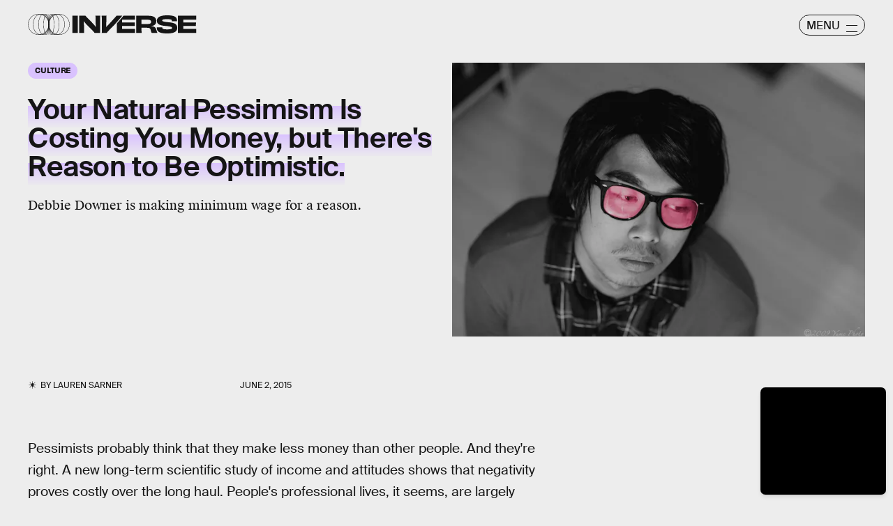

--- FILE ---
content_type: text/html; charset=utf-8
request_url: https://www.google.com/recaptcha/api2/aframe
body_size: 268
content:
<!DOCTYPE HTML><html><head><meta http-equiv="content-type" content="text/html; charset=UTF-8"></head><body><script nonce="w9gO_WnHEZ42pYuKAwjw9A">/** Anti-fraud and anti-abuse applications only. See google.com/recaptcha */ try{var clients={'sodar':'https://pagead2.googlesyndication.com/pagead/sodar?'};window.addEventListener("message",function(a){try{if(a.source===window.parent){var b=JSON.parse(a.data);var c=clients[b['id']];if(c){var d=document.createElement('img');d.src=c+b['params']+'&rc='+(localStorage.getItem("rc::a")?sessionStorage.getItem("rc::b"):"");window.document.body.appendChild(d);sessionStorage.setItem("rc::e",parseInt(sessionStorage.getItem("rc::e")||0)+1);localStorage.setItem("rc::h",'1768733903623');}}}catch(b){}});window.parent.postMessage("_grecaptcha_ready", "*");}catch(b){}</script></body></html>